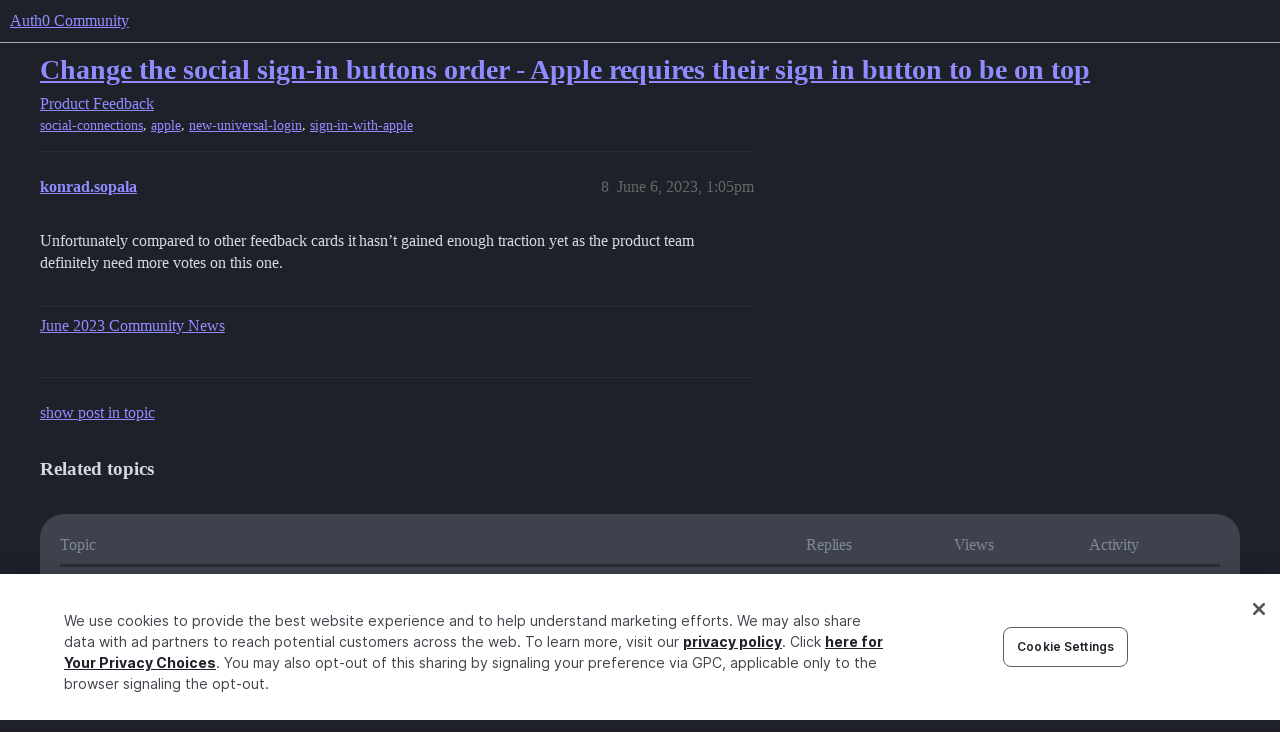

--- FILE ---
content_type: text/css
request_url: https://sea1.discourse-cdn.com/auth0/stylesheets/color_definitions_auth0-dark_22_53_d350fe7c1e666ffa494a8f8577fe855bfee39875.css?__ws=community.auth0.com
body_size: 2649
content:
:root{--csstools-color-scheme--light: ;color-scheme:dark;--scheme-type: dark;--primary: #d6d8de;--secondary: #1e212a;--tertiary: #908bff;--quaternary: #ff9960;--header_background: #1e212a;--header_primary: #e1e1e1;--highlight: #493fa3;--danger: #c23735;--success: #88e3cd;--love: #3ec6eb;--d-selected: #2d2d2d;--d-selected-hover: #575757;--d-hover: #313131;--always-black-rgb: 0, 0, 0;--primary-rgb: 214, 216, 222;--primary-low-rgb: 43, 45, 53;--primary-very-low-rgb: 35, 37, 43;--secondary-rgb: 30, 33, 42;--header_background-rgb: 30, 33, 42;--tertiary-rgb: 144, 139, 255;--highlight-rgb: 73, 63, 163;--success-rgb: 136, 227, 205;--primary-very-low: rgb(34.9978378378, 37.1189189189, 43.4821621622);--primary-low: rgb(42.7751351351, 45.3675675676, 53.1448648649);--primary-low-mid: rgb(106.9378378378, 113.4189189189, 132.8621621622);--primary-medium: rgb(129.4513513514, 135.5756756757, 153.9486486486);--primary-high: rgb(153.6081081081, 158.5540540541, 173.3918918919);--primary-very-high: rgb(189.8432432432, 193.0216216216, 202.5567567568);--primary-50: rgb(34.9978378378, 37.1189189189, 43.4821621622);--primary-100: rgb(38.8864864865, 41.2432432432, 48.3135135135);--primary-200: rgb(42.7751351351, 45.3675675676, 53.1448648649);--primary-300: rgb(77.772972973, 82.4864864865, 96.627027027);--primary-400: rgb(106.9378378378, 113.4189189189, 132.8621621622);--primary-500: rgb(117.372972973, 124.0864864865, 144.227027027);--primary-600: rgb(129.4513513514, 135.5756756757, 153.9486486486);--primary-700: rgb(141.5297297297, 147.0648648649, 163.6702702703);--primary-800: rgb(153.6081081081, 158.5540540541, 173.3918918919);--primary-900: rgb(189.8432432432, 193.0216216216, 202.5567567568);--header_primary-low: rgb(76.6322386467, 77.7341623741, 81.5481452885);--header_primary-low-mid: rgb(135.2913522735, 135.7446131528, 137.3511922045);--header_primary-medium: rgb(168.0736445728, 168.3264685069, 169.2263277389);--header_primary-high: rgb(188.9642823393, 189.1142511817, 189.6488861027);--header_primary-very-high: rgb(213.6644565668, 213.7086802168, 213.8665471737);--secondary-low: rgb(178.35, 183.825, 200.25);--secondary-medium: rgb(127.25, 136.375, 163.75);--secondary-high: rgb(84.75, 93.225, 118.65);--secondary-very-high: rgb(42.775, 47.0525, 59.885);--tertiary-very-low: rgb(4.2456896552, 0, 98.5);--tertiary-low: rgb(5.9439655172, 0, 137.9);--tertiary-medium: rgb(9.3405172414, 0, 216.7);--tertiary-high: rgb(49.7456896552, 40.5, 255);--tertiary-hover: rgb(166.2, 162.2, 255);--tertiary-25: rgb(3.3965517241, 0, 78.8);--tertiary-50: rgb(4.2456896552, 0, 98.5);--tertiary-100: rgb(4.7551724138, 0, 110.32);--tertiary-200: rgb(5.2646551724, 0, 122.14);--tertiary-300: rgb(5.9439655172, 0, 137.9);--tertiary-400: rgb(7.1327586207, 0, 165.48);--tertiary-500: rgb(8.1517241379, 0, 189.12);--tertiary-600: rgb(9.3405172414, 0, 216.7);--tertiary-700: rgb(10.5293103448, 0, 244.28);--tertiary-800: rgb(27.1246551724, 16.86, 255);--tertiary-900: rgb(49.7456896552, 40.5, 255);--quaternary-low: rgb(105.3, 37.7490566038, 0);--highlight-bg: rgb(14.6, 12.6, 32.6);--highlight-low: rgb(14.6, 12.6, 32.6);--highlight-medium: rgb(32.85, 28.35, 73.35);--highlight-high: rgb(65.7, 56.7, 146.7);--danger-low: rgb(69.84, 19.8, 19.08);--danger-low-mid: rgba(77.6, 22, 21.2, 0.7);--danger-medium: rgb(126.1, 35.75, 34.45);--danger-hover: rgb(155.2, 44, 42.4);--success-low: rgb(27.6571428571, 117.5428571429, 95.812244898);--success-medium: rgb(41.4857142857, 176.3142857143, 143.7183673469);--success-hover: rgb(77.2285714286, 213.1714285714, 180.306122449);--love-low: rgb(11.1549295775, 87.0084507042, 107.6450704225);--wiki: green;--blend-primary-secondary-5: rgb(56.0785163855, 58.0288721241, 64.3428317686);--primary-med-or-secondary-med: rgb(127.25, 136.375, 163.75);--primary-med-or-secondary-high: rgb(84.75, 93.225, 118.65);--primary-high-or-secondary-low: rgb(178.35, 183.825, 200.25);--primary-low-mid-or-secondary-high: rgb(84.75, 93.225, 118.65);--primary-low-mid-or-secondary-low: rgb(178.35, 183.825, 200.25);--primary-or-primary-low-mid: rgb(106.9378378378, 113.4189189189, 132.8621621622);--highlight-low-or-medium: rgb(32.85, 28.35, 73.35);--tertiary-or-tertiary-low: rgb(5.9439655172, 0, 137.9);--tertiary-low-or-tertiary-high: rgb(49.7456896552, 40.5, 255);--tertiary-med-or-tertiary: #908bff;--secondary-or-primary: #d6d8de;--tertiary-or-white: #fff;--facebook-or-white: #fff;--twitter-or-white: #fff;--hljs-attr: #88aece;--hljs-attribute: #c59bc1;--hljs-addition: #76c490;--hljs-bg: rgba(0, 0, 0, 0.25);--inline-code-bg: rgba(0, 0, 0, 0.35);--hljs-comment: rgb(117.372972973, 124.0864864865, 144.227027027);--hljs-deletion: #de7176;--hljs-keyword: #88aece;--hljs-title: #f08d49;--hljs-name: #f08d49;--hljs-punctuation: #ccc;--hljs-symbol: #b5bd68;--hljs-variable: #b5bd68;--hljs-string: #b5bd68;--google: #fff;--google-hover: rgb(242.25, 242.25, 242.25);--instagram: #e1306c;--instagram-hover: rgb(171.6265822785, 24.8734177215, 74.6202531646);--facebook: #0866ff;--facebook-hover: rgb(0, 70.975708502, 186.5);--cas: #70ba61;--twitter: #000;--github: #100e0f;--github-hover: rgb(70.4, 61.6, 66);--discord: #7289da;--discord-hover: rgb(73.6011235955, 103.191011236, 207.3988764045);--discourse_id-text: var(--d-button-primary-text-color);--discourse_id-text-hover: var(--d-button-primary-text-color--hover);--discourse_id-background: var(--d-button-primary-bg-color);--discourse_id-background-hover: var(--d-button-primary-bg-color--hover);--discourse_id-icon: var(--d-button-primary-icon-color);--discourse_id-icon-hover: var(--d-button-primary-icon-color--hover);--discourse_id-border: var(--d-button-border);--gold: rgb(231, 195, 0);--silver: #c0c0c0;--bronze: #cd7f32;--d-link-color: var(--tertiary);--title-color--read: var(--primary-medium);--content-border-color: var(--primary-low);--input-border-color: var(--primary-400);--table-border-color: var(--content-border-color);--metadata-color: var(--primary-medium);--d-badge-card-background-color: var(--primary-very-low);--mention-background-color: var(--primary-low);--title-color: var(--primary);--title-color--header: var(--header_primary);--excerpt-color: var(--primary-high);--shadow-modal: 0 8px 60px rgba(0, 0, 0, 1);--shadow-composer: 0 -1px 40px rgba(0, 0, 0, 0.45);--shadow-card: 0 4px 14px rgba(0, 0, 0, 0.5);--shadow-dropdown: 0 2px 12px 0 rgba(0, 0, 0, 0.25);--shadow-menu-panel: var(--shadow-dropdown);--shadow-header: 0 0 0 1px var(--content-border-color);--shadow-footer-nav: 0 0 2px 0 rgba(0, 0, 0, 0.4);--shadow-focus-danger: 0 0 6px 0 var(--danger);--float-kit-arrow-stroke-color: var(--primary-low);--float-kit-arrow-fill-color: var(--secondary);--topic-timeline-border-color: rgb(49.7456896552, 40.5, 255);--50931edd-csstools-light-dark-toggle--0: var(--csstools-color-scheme--light) var(--tertiary);--topic-timeline-handle-color: var(--50931edd-csstools-light-dark-toggle--0, var(--tertiary-400));}

@supports (color: light-dark(red, red)){
:root{--topic-timeline-handle-color: light-dark( var(--tertiary-400), var(--tertiary) );}
}@supports not (color: light-dark(tan, tan)){:root *{--50931edd-csstools-light-dark-toggle--0: var(--csstools-color-scheme--light) var(--tertiary);--topic-timeline-handle-color: var(--50931edd-csstools-light-dark-toggle--0, var(--tertiary-400));}}:root{--chat-skeleton-animation-rgb: 35, 37, 43}:root{--calendar-normal: rgb(21.9956896552, 11.5, 255);--calendar-close-to-working-hours: rgb(70.7974137931, 62.5, 255);--calendar-in-working-hours: rgb(95.1982758621, 88, 255);--fc-border-color: var(--primary-low);--fc-button-text-color: var(--d-button-default-text-color);--fc-button-bg-color: var(--d-button-default-bg-color);--fc-button-border-color: transparent;--fc-button-hover-bg-color: var(--d-button-default-bg-color--hover);--fc-button-hover-border-color: transparent;--fc-button-active-bg-color: var(--tertiary);--fc-button-active-border-color: transparent;--fc-event-border-color: var(--primary-low);--fc-today-bg-color: var(--highlight-medium);--fc-page-bg-color: var(--secondary);--fc-list-event-hover-bg-color: var(--secondary);--fc-neutral-bg-color: var(--primary-low)}:root{--primary-250: rgb(62.2183783784, 65.9891891892, 77.3016216216);--primary-max: white;--tertiary-50: rgb(14.6, 12.6, 32.6);--tertiary-100: rgb(73, 63, 163);--tertiary-200: rgb(91.7082330001, 83.9011322927, 185.0951106864);--tertiary-300: rgb(107.1998134327, 100.5475012121, 204.8204091393);--tertiary-400: rgb(120.719509608, 114.8050521536, 222.8061938098);--tertiary-500: rgb(132.8706137564, 127.4778412117, 239.4447744262);--tertiary-600: rgb(144, 139, 255);--tertiary-700: rgb(190.62, 187.72, 255);--tertiary-800: rgb(227.25, 226, 255);--tertiary-900: rgb(243.9, 243.4, 255);--tertiary-very-low: rgb(14.6, 12.6, 32.6);--tertiary-low: rgb(107.1998134327, 100.5475012121, 204.8204091393);--tertiary-medium: rgb(144, 139, 255);--tertiary-high: rgb(243.9, 243.4, 255);--color-pink: #f4d;--color-thumb: #ff09}:root{--topic-list-item-background-color--visited: var(--primary-250) !important;--topic-list-item-background-color: var(--primary-250) !important}@font-face{font-family:"Inter";src:url("https://sea1.discourse-cdn.com/auth0/fonts/InterVariable.woff2?v=0.0.19") format("woff2");font-weight:100 900}html{font-variation-settings:normal;font-feature-settings:"calt" 0}:root{--font-family: Inter, Arial, sans-serif}@font-face{font-family:"Inter";src:url("https://sea1.discourse-cdn.com/auth0/fonts/InterVariable.woff2?v=0.0.19") format("woff2");font-weight:100 900}h1,h2,h3,h4,h5,h6{font-variation-settings:normal;font-feature-settings:"calt" 0}:root{--heading-font-family: Inter, Arial, sans-serif}@font-face{font-family:"JetBrains Mono";src:url("https://sea1.discourse-cdn.com/auth0/fonts/JetBrainsMono-Regular.woff2?v=0.0.19") format("woff2");font-weight:400}@font-face{font-family:"JetBrains Mono";src:url("https://sea1.discourse-cdn.com/auth0/fonts/JetBrainsMono-Bold.woff2?v=0.0.19") format("woff2");font-weight:700}html{font-variation-settings:normal;font-feature-settings:normal;font-variant-ligatures:none}:root{--d-font-family--monospace: JetBrains Mono, Consolas, Monaco, monospace}
/*# sourceMappingURL=color_definitions_auth0-dark_22_53_d350fe7c1e666ffa494a8f8577fe855bfee39875.css.map?__ws=community.auth0.com */


--- FILE ---
content_type: text/css
request_url: https://sea1.discourse-cdn.com/auth0/stylesheets/common_theme_53_a8900ddb3c8c3d4525679a8367d4f2e3054a112f.css?__ws=community.auth0.com
body_size: 3696
content:
.custom-homepage{display:flex;gap:var(--size-30)}.custom-homepage__content{display:flex;flex-direction:column;gap:var(--size-40);flex-grow:1}.custom-topic-list{background:var(--primary-250);border-radius:var(--size-30);display:flex;flex-direction:column;padding:var(--size-50);padding-right:var(--size-60)}.custom-topic-list .topic-list-item{border-bottom:0}.custom-topic-list .topic-list-item,.custom-topic-list .topic-list-item.visited .topic-list-data,.custom-topic-list .latest-topic-list-item.visited{background:var(--primary-250)}.custom-topic-list__header{display:flex;justify-content:space-between;align-items:baseline;gap:var(--size-20);padding-left:var(--size-10)}.custom-topic-list__title{font-size:var(--size-50);font-weight:600;color:var(--primary-900)}.custom-topic-list__create-button{color:var(--primary-max);padding:var(--size-10) var(--size-30);border-radius:var(--size-10);height:var(--size-70)}.custom-topic-list__view-more{align-self:center;font-weight:500}@media(max-width: 63.999rem){.custom-topic-list__view-more{margin-top:var(--size-20)}}.custom-topic-list__loading,.custom-topic-list__error{display:flex;justify-content:center;align-items:center;border-radius:var(--size-30);padding:var(--size-90)}.custom-topic-list__configuration{display:grid;padding:var(--size-90);align-items:center;justify-content:center;grid-template-columns:auto max-content;gap:var(--size-50);color:var(--primary-500);background:rgba(0,0,0,0);border:3px dashed var(--primary-250);border-radius:var(--size-30)}.custom-topic-list__configuration svg{height:var(--size-70);width:var(--size-70);color:var(--primary-300)}.custom-topic-list__configuration p{max-width:45ch}.custom-topic-list__configuration strong{color:var(--primary-700)}.custom-topic-list__configuration aside{font-size:var(--font-down-1);font-style:italic;margin-top:var(--size-20)}@media(max-width: 47.999rem){.custom-topic-list__configuration{display:none}}.custom-topic-list>.topic-list{border:none}.custom-topic-list.hide-category .badge-category__wrapper{display:none}@media(max-width: 63.999rem){.custom-topic-list{padding:var(--size-40) var(--size-30) var(--size-30) var(--size-20)}}.featured-categories__heading{display:flex;justify-content:space-between;align-items:flex-end;gap:var(--size-20)}.featured-categories__heading h2{margin:0}.featured-categories .category-boxes{grid-template-columns:1fr 1fr 1fr;margin-top:var(--size-10);margin-bottom:0;gap:var(--size-20)}@media(max-width: 63.999rem){.featured-categories .category-boxes{grid-template-columns:1fr;gap:var(--size-20)}}.featured-categories .category-boxes .category-box{display:flex;flex-direction:column;background-color:var(--primary-250);border:0;border-radius:var(--size-20);padding-bottom:8px}.featured-categories .category-boxes .category-box::before{content:"";height:10px;width:100%;margin:0;padding:0;background-color:var(--category-badge-color);border-top-left-radius:var(--size-20);border-top-right-radius:var(--size-20)}.featured-categories .category-boxes .category-box-inner{border:none;display:grid;grid-template-columns:auto auto;gap:var(--size-20);align-items:start;padding:var(--size-30)}.featured-categories .category-boxes .category-box-inner .category-logo{display:flex;justify-content:center;height:100%;width:var(--size-70);align-items:center}.featured-categories .category-boxes .category-box-inner .category-logo img{margin:0}.featured-categories .category-boxes .category-box .parent-box-link h3{font-size:var(--font-up-1);margin-bottom:var(--size-10);text-align:left}.featured-categories .category-boxes .category-box .description{color:var(--primary-800);font-size:var(--font-down-1);-webkit-line-clamp:2;text-align:left;margin:0}.featured-categories .category-boxes .category-box .subcategories{display:none}.featured-categories .category-boxes .category-box:has([class*="d-icon-category.restricted"]),.featured-categories .category-boxes .category-box:has(.d-icon-lock){display:none}@media(max-width: 63.999rem){.featured-categories .category-boxes .category-box-inner{grid-template-areas:"logo details" "description description";grid-template-columns:auto 1fr;grid-template-rows:auto auto;row-gap:var(--size-20);column-gap:var(--size-30);padding:var(--size-40) var(--size-50) var(--size-10) var(--size-40)}.featured-categories .category-boxes .category-box-inner .category-details{display:contents}.featured-categories .category-boxes .category-box-inner .category-details .category-box-heading{grid-area:details;align-self:center}.featured-categories .category-boxes .category-box .parent-box-link h3{margin:0;text-align:left;font-size:var(--font-up-2)}.featured-categories .category-boxes .category-box .description{grid-area:description;text-align:left}}#gnc-container{position:relative;height:182px;top:-25px;width:1150px;left:-10px;margin-bottom:50px}@media(max-width: 47.999rem){#gnc-container{display:none}}.gnc-cards{display:flex;gap:var(--size-50);margin-bottom:var(--size-90)}.gnc-card{position:relative;background:var(--primary-250);display:block;flex:1;border-radius:var(--size-50);overflow:hidden;transition:all 200ms ease-in-out}.gnc-card:hover{transform:scale(1.02);box-shadow:0 0 10px rgba(0,0,0,.2)}.gnc-card__image{display:block;height:200px}.gnc-card__image figure{background-size:cover;background-position:center;background-repeat:no-repeat;height:100%;margin:0}.gnc-card__image--placeholder figure{height:100%;position:relative}#gnc-card-one .gnc-card__image--placeholder figure{background:linear-gradient(70deg, #635dff 0.01%, #3885ff 100.01%)}#gnc-card-two .gnc-card__image--placeholder figure{background:linear-gradient(70deg, #ff4f40 0%, #f4d 99.99%)}#gnc-card-three .gnc-card__image--placeholder figure{background:linear-gradient(70deg, #ff7f38 0.01%, #ff4f40 93.95%)}.gnc-card__image--placeholder figure::before{position:absolute;content:"";top:0;left:0;width:100%;height:100%;background-image:linear-gradient(rgba(255, 255, 255, 0.1) 1px, transparent 1px),linear-gradient(90deg, rgba(255, 255, 255, 0.1) 1px, transparent 1px);background-size:30px 30px}.gnc-card__header{font-family:SpaceGrotesk,sans-serif;text-transform:uppercase;font-size:var(--font-down-1);line-height:var(--size-40);letter-spacing:1.5px;color:var(--primary-max);font-size:var(--font-down-2);text-transform:uppercase;margin:0 0 var(--size-10);transition:color .25s;color:var(--primary-500);letter-spacing:.15rem}.gnc-card__description{margin:0;color:var(--primary);font-size:var(--size-35);line-height:1.8rem;transition:color .25s;letter-spacing:-0.01rem}.gnc-card__content{padding:var(--size-60)}.leaderboard-container{margin-top:1em;border:1px solid var(--primary-low);box-sizing:border-box;border-radius:var(--size-10)}.leaderboard.-minimal{border-bottom:1px solid var(--primary-low)}.leaderboard.-minimal .page__header{padding:0}.leaderboard.-minimal .page__title{margin:var(--size-20) 0;border-bottom:none;text-align:center}.leaderboard.-minimal .ranking-col-names__sticky-border{background-color:var(--primary-low);height:1px;display:none}.leaderboard.-minimal .ranking-col-names{border-bottom:1px solid var(--primary-low);padding:0 1em .75em;background-color:rgba(0,0,0,0);text-transform:uppercase;font-size:var(--font-down-2);letter-spacing:.1rem;color:var(--primary-500);font-weight:500}.leaderboard.-minimal .ranking-col-names svg{width:var(--size-30);height:var(--size-30)}.leaderboard.-minimal .ranking-col-names span:nth-child(2){display:flex}.leaderboard.-minimal .user{padding:.6em 1em;border-bottom:none}.leaderboard.-minimal .user__rank{color:var(--primary-med-or-secondary-high);font-weight:normal;font-size:var(--font-up-1);width:15px;text-align:center}.leaderboard.-minimal .user__rank.-winner{text-shadow:0 0 5px gold}.leaderboard.-minimal .user__rank.-winner .svg-icon{width:var(--size-30);height:var(--size-30)}.leaderboard.-minimal .user__name{font-size:var(--font-down-1)}.leaderboard.-minimal .user__score .number{font-weight:normal;font-size:var(--font-down-2)}.leaderboard.-minimal div:nth-child(4) .user{background-color:rgba(231,195,2,.1)}.leaderboard.-minimal div:nth-child(5) .user{background-color:rgba(170,170,170,.1)}.leaderboard.-minimal div:nth-child(5) .user .user__rank{color:#c4c4c4}.leaderboard.-minimal div:nth-child(6) .user{background-color:rgba(179,87,42,.1)}.leaderboard.-minimal div:nth-child(6) .user .user__rank{color:#cd7f32}.leaderboard-info{font-size:var(--font-down-1);text-align:center}.right-sidebar{display:flex;flex-direction:column;gap:var(--size-30);max-width:30%}@media(max-width: 63.999rem){.right-sidebar{display:none}}.sidebar-callout{border-radius:var(--size-10);border:var(--size-0000) solid var(--primary-low);overflow:hidden;position:relative}.sidebar-callout h3{font-size:var(--size-35);border:none;margin-bottom:var(--size-5)}.sidebar-callout p{font-size:var(--size-25);color:var(--primary-high)}.sidebar-callout p:last-child{margin-bottom:0}.sidebar-callout .btn{background:var(--primary-300);border-radius:var(--size-10);border:none;color:#fff}.sidebar-callout__media{display:block}.sidebar-callout__media img{width:100%}.sidebar-callout__content{padding:var(--size-40)}.sidebar-callout__badge{margin-top:0}.sidebar-callout__badge span{display:inline-block;border-radius:var(--size-0);border:var(--size-0000) solid var(--tertiary);color:var(--tertiary);font-size:var(--size-20);padding:var(--size-000) var(--size-5);text-transform:uppercase}.footer{border-top:var(--size-0000) solid var(--primary-200);margin:var(--size-80) auto 0;box-sizing:border-box}@media(max-width: 63.999rem){.footer{margin:var(--size-60) 0}}.footer__main{display:grid;grid-template-columns:repeat(12, 1fr);gap:var(--size-60);padding:var(--size-110) var(--d-wrap-padding-h) var(--size-90);margin:0 auto;box-sizing:border-box}@media(max-width: 63.999rem){.footer__main{display:block;padding:var(--size-110) var(--size-30) var(--size-00)}}.footer__logo{display:block;grid-column:1/4}@media(max-width: 63.999rem){.footer__logo{display:none}}.footer__logo img{height:var(--size-60)}@media(max-width: 920px){.footer__logo img{height:var(--size-55)}}.footer__nav{display:grid;grid-template-columns:repeat(3, 1fr);gap:var(--size-110) var(--size-80);grid-column:4/13;margin-bottom:0}@media(max-width: 63.999rem){.footer__nav{grid-template-columns:1fr 1fr;grid-column:auto;gap:var(--size-80) var(--size-60)}}.footer__nav-title-link,.footer__nav-title{display:block;font-style:normal;font-weight:600;font-size:var(--size-20);letter-spacing:.12rem;text-transform:uppercase;font-family:SpaceGrotesk,sans-serif;margin:0 0 var(--size-40);padding:0;text-decoration:none}.footer__nav-title{color:var(--primary-500)}.footer__nav-title-link,.footer__nav-title-link:visited{color:#fff}.footer__nav-title-link:hover,.footer__nav-title-link:hover:visited{color:var(--tertiary-700)}.footer__nav-title-link span{position:relative;display:inline-block;line-height:1}.footer__nav-title-link span::after{content:"→";padding-left:var(--size-10);position:absolute;right:-var(--size-40)}.footer__nav ul{padding:0;margin:0;display:flex;flex-direction:column;row-gap:var(--size-25);list-style-type:none}.footer__nav li{display:flex;align-items:center}.footer__nav li a{font-size:var(--size-25);color:#fff}.footer__nav li a:hover{color:var(--tertiary-700)}.footer__social{margin-top:calc(-1*var(--size-90));grid-column:10/13;display:flex;column-gap:var(--size-35)}@media(max-width: 63.999rem){.footer__social{margin-top:var(--size-90);grid-column:auto}}.footer__social .svg-icon{fill:#fff;height:20px}.footer__nav-hire{display:inline-block;font-weight:500;font-size:var(--size-20);color:#fff;padding:var(--size-00) var(--size-0);background:linear-gradient(153.07deg, rgb(62, 198, 235) -2.47%, rgb(27, 201, 159) 102.78%);border-radius:var(--size-00);margin-left:var(--size-10)}.footer__subnav{padding:var(--size-50) var(--size-60);border-top:var(--size-0000) solid var(--primary-200);font-size:var(--size-25)}@media(max-width: 63.999rem){.footer__subnav{padding:var(--size-50) 0;border-top:none}}.footer__subnav li+li::before{padding:0 var(--size-20);content:"•";color:var(--primary-500);display:inline-block}.footer__subnav a{text-decoration:none;color:var(--primary-500)}.footer__subnav a:hover,.footer__subnav a:hover:visited{color:var(--tertiary-700)}.footer__subnav-wrap{flex-direction:row;justify-content:space-between;align-items:center;display:flex;row-gap:var(--size-50);margin:0 auto;box-sizing:border-box;padding:0}@media(max-width: 63.999rem){.footer__subnav-wrap{flex-direction:column-reverse;row-gap:var(--size-30)}}.footer__copyright{color:var(--primary-500);margin:0}@media(max-width: 63.999rem){.footer__copyright{padding:var(--size-0) var(--size-40) var(--size-30);width:100%;box-sizing:border-box}}.footer__legal-list{padding:0;display:flex;list-style-type:none;margin:0;box-sizing:border-box}@media(max-width: 63.999rem){.footer__legal-list{width:100%;padding:0 var(--size-40) var(--size-30);border-bottom:var(--size-0000) solid var(--primary-200)}}.footer__legal-item{display:flex;align-items:center}:root{--heading-font-family: "Inter";--font-family: "Inter";--d-max-width: 1200px;--d-nav-underline-height: 0;letter-spacing:-0.01px;--size-0000: 1px;--size-000: 2px;--size-00: 3px;--size-0: 4px;--size-5: 6px;--size-10: 8px;--size-20: 12px;--size-25: 14px;--size-30: 16px;--size-35: 18px;--size-40: 20px;--size-50: 24px;--size-55: 28px;--size-60: 32px;--size-70: 40px;--size-80: 48px;--size-90: 64px;--size-100: 72px;--size-110: 80px;--topic-list-item-background-color--visited: var(--primary-250);--topic-list-item-background-color: var(--primary-250)}@font-face{font-family:Inter;font-style:normal;font-weight:400;font-display:swap;src:local("Inter-Regular"),url("https://cdn.auth0.com/website/fonts/Inter-Regular.woff2") format("woff2")}@font-face{font-family:Inter;font-style:normal;font-weight:500;font-display:swap;src:local("Inter-Medium"),url("https://cdn.auth0.com/website/fonts/Inter-Medium.woff2") format("woff2")}@font-face{font-family:Inter;font-style:normal;font-weight:700;font-display:swap;src:local("Inter-Bold"),url("https://cdn.auth0.com/website/fonts/Inter-Bold.woff2") format("woff2")}@font-face{font-family:SpaceGrotesk;font-style:normal;font-weight:500;font-display:swap;font-feature-settings:"zero","ss02" off,"ss03" on,"ss04" on;src:local("SpaceGrotesk-Medium"),url("https://cdn.auth0.com/website/fonts/SpaceGrotesk-Medium.woff2") format("woff2")}@font-face{font-family:SpaceGrotesk;font-style:normal;font-weight:600;font-display:swap;font-feature-settings:"zero","ss02" off,"ss03" on,"ss04" on;src:local("SpaceGrotesk-SemiBold"),url("https://cdn.auth0.com/website/fonts/SpaceGrotesk-SemiBold.woff2") format("woff2")}.svg-icon{height:var(--size-50);width:var(--size-50)}header.d-header{height:88px;box-shadow:none}header.d-header .contents{border-bottom:var(--size-0000) solid var(--primary-300)}header.d-header #site-logo{height:3em}header.d-header .custom-header-links li{line-height:var(--size-50);margin-right:var(--size-10)}header.d-header .custom-header-links .headerLink a{font-size:var(--font-down-1)}header.d-header .icons .badge-notification svg,header.d-header .icons svg{height:var(--size-50);width:var(--size-50);color:var(--header_primary)}header.d-header .icons img.avatar{height:var(--size-60);width:var(--size-60)}header.d-header .icons li{width:var(--size-80)}header.d-header .reviewables{background:var(--color-pink)}.category-breadcrumb{padding-right:var(--size-30);border-right:var(--size-0000) solid var(--primary-300)}.navigation-container{margin-bottom:var(--size-20)}.navigation-container .select-kit.combo-box .select-kit-header{height:var(--size-70);border-radius:var(--size-10);background:var(--primary-250);border:none;padding:var(--size-10) var(--size-30);text-transform:capitalize}.nav-pills li{height:var(--size-70)}.nav-pills>li a{border:var(--size-0000) solid var(--primary-300);border-radius:var(--size-10);padding:var(--size-10) var(--size-30)}.nav-pills>li a:hover{background:var(--tertiary-200);color:var(--primary-max)}.user-navigation .nav-pills>li a{margin-right:var(--size-10)}.user-navigation .nav-pills>li a.active{background-color:rgba(0,0,0,0);color:var(--primary-max);border-bottom:solid 3px var(--tertiary)}.navigation-container .nav-pills>li a.active{background-color:var(--tertiary-400);color:var(--primary-max);border:0}.nav-pills li.navigation-toggle{border:none}.navigation-controls summary.select-kit-header,.navigation-controls button{background:var(--primary-300);border-radius:var(--size-10);height:var(--size-70)}.navigation-controls .svg-icon{color:var(--primary-max)}.d-icon-plus{color:var(--primary-max)}#create-topic,.new-private-message{align-items:center;padding:var(--size-10) var(--size-30);background:var(--tertiary);border-radius:var(--size-10);height:var(--size-70);color:var(--primary-max)}#create-topic svg,.new-private-message svg{color:var(--primary-max)}#create-topic:hover,.new-private-message:hover{background:var(--tertiary-hover)}.discourse-tags{display:block}.discourse-tags .discourse-tag.box{font-size:var(--font-down-2);line-height:var(--size-40);color:var(--primary-very-high);background:var(--primary-300);border-radius:var(--size-0);margin:var(--size-0)}#banner,.alert.alert-info{background:var(--primary-200);color:var(--primary-max)}.topic-list .topic-list-body,.topic-list .topic-list-header tr{border:none}.topic-list .num.posts a{padding:0}.user-menu .quick-access-panel li.pending{background-color:var(--primary-200)}.user-menu .quick-access-panel li.pending:hover{background-color:var(--primary-250)}.user-menu .quick-access-panel li.unread{background-color:var(--tertiary-100)}.user-menu .quick-access-panel li.unread:hover{background-color:var(--tertiary-200)}.user-menu .quick-access-panel li.unread a{color:var(--tertiary-700)}.user-menu .quick-access-panel li.unread .item-label{color:var(--primary-max)}.topic-meta-data .d-icon-shield-alt{width:var(--size-30);height:var(--size-30)}.post-controls .extra-buttons button.accepted{align-items:center}.post-controls .extra-buttons button.accepted .d-icon,.post-controls .extra-buttons button.accepted .d-button-label{color:var(--success)}tr.liked td.main-link span.topic-post-badges::after{content:"👍";color:var(--color-thumb)}.custom-footer{background:var(--secondary)}.d-header .login-button{width:100px}.category-text-title>span.category-name{white-space:normal}.category-blog-discuss .topic-admin-close,.category-developer-hub .topic-admin-close{display:none}.login-button{height:var(--size-60);line-height:var(--size-50);font-size:var(--size-20);letter-spacing:1.15px;text-transform:uppercase;background:var(--tertiary);border-radius:4.27px;color:var(--primary);margin:0 0 0 var(--size-20);padding:0 var(--size-20)}.login-button .d-icon-user{display:none}.sign-up-button{display:none}.sign-up-custom-header-links{display:none}html.anon .headerLink.sign-up-custom-header-links{display:block;background:var(--danger);width:var(--size-90);height:var(--size-60);border-radius:var(--size-0);margin:0 0 0 var(--size-20)}.headerLink.sign-up-custom-header-links:hover{background:#9c3615}html.anon .headerLink.sign-up-custom-header-links a{text-align:center;text-transform:uppercase;padding:0 var(--size-20);margin:0 auto;color:var(--secondary)}html.anon .headerLink.sign-up-custom-header-links a:hover{color:var(--primary-max)}html.anon .headerLink.contact-sales-custom-header-links{display:none}.category .category-heading{display:none}.d-header .d-header-icons .badge-notification.with-icon .d-icon{max-height:1.25em}
/*# sourceMappingURL=common_theme_53_a8900ddb3c8c3d4525679a8367d4f2e3054a112f.css.map?__ws=community.auth0.com */
